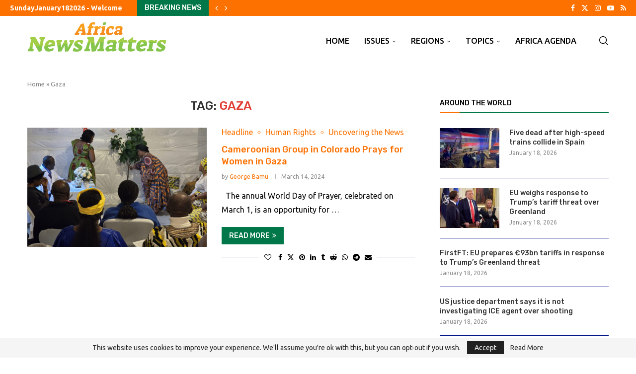

--- FILE ---
content_type: text/css
request_url: https://africanewsmatters.com/wp-content/cache/min/1/wp-content/plugins/penci-paywall/assets/style.css?ver=1768665009
body_size: 1445
content:
.penci-truncate-btn{position:relative;text-align:center;margin:60px auto;clear:both}.penci-truncate-btn:before{background:linear-gradient(to bottom,rgba(255,255,255,0),rgba(255,255,255,1));content:"";height:200px;margin-top:-200px;left:0;position:absolute;right:0;width:100%}.penci_login span{display:block}.penci_btn_inner_wrapper span{font-size:14px;line-height:1.65;margin-bottom:40px}.penci-truncate-btn .penci-truncate-header{margin-bottom:40px}.penci-truncate-btn .penci-truncate-header p{text-align:center}.penci_btn_wrapper{display:flex;flex-wrap:wrap;justify-content:center}.penci_btn_wrapper>div{flex:0 0 50%;max-width:375px;padding:0 15px}.penci_btn_inner_wrapper{border:1px solid var(--pcborder-cl);padding:30px;transition:0.25s;height:100%;display:flex;flex-direction:column}.penci_btn_inner_wrapper:hover{box-shadow:0 5px 15px rgba(0,0,0,.07)}.penci_btn_wrapper h3{font-size:1.5em;margin:0 0 20px}.penci-truncate-btn .btn_wrapper{margin-top:auto}.penci-truncate-btn .btn{width:80%;display:inline-block;padding:0 15px;line-height:40px;text-decoration:none;background:var(--pcaccent-cl);color:#fff;transition:0.2s;font-weight:700}.penci-truncate-btn .btn:hover{opacity:.7;text-decoration:none}.penci-truncate.penci-no-comment div#respond{display:none}@media only screen and (max-width:767px){.penci_btn_wrapper{display:block}.penci_btn_wrapper>div{max-width:none;margin-bottom:20px}}.penci-frontend-status th,.penci-frontend-status td{border:1px solid var(--pcborder-cl);height:40px}.penci-frontend-status th{background-color:#eee;font-weight:700;vertical-align:middle}.penci-frontend-status td{padding:10px;vertical-align:bottom}.penci_manage_status h3{margin-bottom:0}.penci_boxed{width:100%;height:auto;border:1px solid #e0e0e0;padding:20px}.penci_boxed>div{display:inline-block}.penci_boxed .penci_leftbox{width:55%}.penci_boxed .penci_rightbox{width:44%;text-align:right}.penci_boxed span{display:block;padding:5px 0}.penci_boxed .penci_rightbox>a{background:var(--pcaccent-cl);border-radius:3px;color:#fff;display:inline-block;height:40px;line-height:40px;margin:2px;padding:0 20px}.penci_boxed .penci_rightbox>a:hover{opacity:.7}.pencipw-wrapper{display:-webkit-flex;display:flex;-webkit-flex-wrap:wrap;flex-wrap:wrap;-webkit-justify-content:center;justify-content:center;width:100%;margin:0}.pencipw-wrapper .package-item{background:#fff;text-align:center;display:block;padding:30px;border:1px solid #eee;margin:1.5em 0;position:relative;transition:0.2s;display:-webkit-flex;display:flex;-webkit-flex-direction:column;flex-direction:column;-webkit-align-items:stretch;align-items:stretch;-webkit-flex:1;flex:1}.pencipw-wrapper .package-item>div:after{content:"";display:table;clear:both}.pencipw-wrapper .package-title h3{font-size:16px;font-weight:500;letter-spacing:.02em;line-height:1;margin:0;text-transform:uppercase}.pencipw-wrapper .package-price{padding:30px 0}.pencipw-wrapper .package-item .package-description{padding-left:12%;padding-right:12%;text-align:left}.pencipw-wrapper .package-item .package-description ul{padding-left:0;margin-left:2.14285714em;list-style-type:none}.pencipw-wrapper .package-item .package-description li{position:relative;margin-bottom:.6em}.pencipw-wrapper .package-item .package-description li:before{font-family:FontAwesome;content:"\f00c";position:absolute;left:-2em;color:var(--pcaccent-cl)}.pencipw-wrapper .package-item .package-description li.exclude:before{color:inherit;opacity:.5;content:"\f00d"}.pencipw-wrapper .package-price .price{color:var(--pcheading-cl);font-size:54px;line-height:1.2;font-weight:400;letter-spacing:-.04em;display:inline-block}.pencipw-wrapper .package-price .price del{font-size:70%;opacity:.7}.pencipw-wrapper .package-price .price ins{text-decoration:none}.pencipw-wrapper .package-price .duration{display:block;color:var(--pcmeta-cl)}.pencipw-wrapper .woocommerce-Price-currencySymbol{font-size:.5em;vertical-align:super;color:var(--pcheading-cl);position:relative;margin-left:-.04em;margin-right:2px}.pencipw-wrapper .package-item .package-list{padding:30px 20px 10px}.pencipw-wrapper .package-list li{margin:.75em 0}.pencipw-wrapper .package-item .package-button{margin-top:auto;padding:30px 20px 20px}.pencipw_manage_status .button,.pencipw-wrapper .package-button .btn,.pencipw-wrapper .package-button .button{width:100%;line-height:1.8;height:auto;font-size:14px;padding:12px 20px;display:inline-block;background:var(--pcaccent-cl);color:#fff;font-weight:700;border:0;border-radius:0}.pencipw_manage_status .button:hover,.pencipw-wrapper .package-button .btn:hover,.pencipw-wrapper .package-button .button:hover{opacity:.7;box-shadow:unset}.pencipw_manage_status .button{width:auto;margin:15px 0 0}.pencipw-wrapper .package-item.featured{box-shadow:0 20px 40px rgba(0,0,0,.1);margin:0;position:relative;z-index:1}.pencipw_boxed{padding:0 0 30px;margin:0 0 30px;border-bottom:2px solid var(--pcborder-cl)}.pencipw_boxed span+span{margin-left:30px;display:inline-block}body.rtl .pencipw_boxed span+span{margin-left:0;margin-right:30px}.pencipw-frontend-status-heading{font-size:16px;margin:0 0 30px}.pencipw_manage_status.no-sub .pencipw_boxed{border:0;background:#fcf5f5;text-align:center;padding:60px 30px}.pencipw_manage_status.no-sub .pencipw_boxed h3{font-size:18px}.pencipw_popup{max-width:550px;margin:0 auto;padding:30px;background:var(--pcbg-cl);text-align:center}.pencipw_popup h5{font-size:22px}.pencipw_popup h5+span{display:block;margin:5px 0 30px}.pencipw_popup button{display:inline-block;padding:0 20px;margin:0 5px;line-height:35px;background:var(--pcaccent-cl);color:#fff;border:0;transition:0.3s all}.pencipw_popup button.no{background:var(--pcheading-cl);opacity:.5}.pencipw_popup button:hover{opacity:.7}.pc-premium-post{display:inline-block;line-height:100%;margin-right:5px}.pc-premium-post:before{content:"Premium:"}body.rtl .pc-premium-post{margin-right:0;margin-left:5px}.pc-premium-post.btn,.pencipw-hd-btn .pc-premium-post{padding:2px 5px;background-color:var(--pcaccent-cl);color:var(--pcbg-cl);margin:0 5px 0 0}body.rtl .pc-premium-post.btn,body.rtl .pencipw-hd-btn .pc-premium-post{margin:0 0 0 5px}.pencipw-hd-text .pc-premium-post.btn{padding:0;background-color:transparent;color:inherit}.bsui .modal-content,.bsui .getpaid-payment-form-element .form-control{border-radius:0}.bsui .getpaid-payment-form-element .form-control:focus{box-shadow:unset;outline:0}.pencipw_leftbox span{display:inline-block}.pencipw_leftbox span strong{display:block}.pencipw_rightbox{margin:30px 0 0}.guest-mode-btn span a{background-color:var(--pcaccent-cl);display:inline-block;color:#fff;padding:5px 20px;font-family:var(--pchead-font);font-weight:var(--pchead-wei)}.guest-mode-btn span a:hover{text-decoration:none;opacity:.8}.payment_method_stripepaywall img{width:35px}.payment_method_stripepaywall_sepa img{width:50px}.payment_method_stripepaywall .stripe-card-element{margin-top:10px;padding:5px}.penci-paywal-protect-notice{padding:10px 20px;text-align:center;background:#ffd6d6;color:#bd0000;margin:30px 0;clear:both;font-size:13px;font-weight:700;cursor:pointer}.pencipw-sh-popup .penci-truncate-btn:before{display:none}.pencipw-sh-popup{position:fixed;top:0;left:0;right:0;bottom:0;z-index:999;background:rgba(55,55,55,.8);display:flex;align-items:center;opacity:0;visibility:hidden;transition:0.3s all}.pencipw-sh-popup .penci-truncate-btn{background:#fff;width:100%;max-width:770px;border:1px solid var(--pcborder-cl);padding:30px;box-shadow:0 6px 6px rgba(55,55,55,.1)}.pencipw-sh-popup.active{opacity:1;visibility:visible}.penci-paywal-close{position:absolute;top:20px;right:20px;width:40px;height:40px;background:#000;color:#fff;font-size:22px;display:flex;justify-content:center;align-items:center;cursor:pointer}